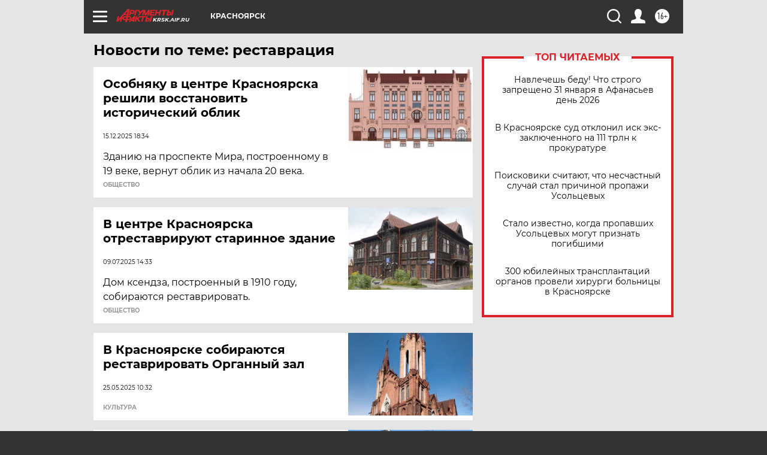

--- FILE ---
content_type: text/html; charset=UTF-8
request_url: https://krsk.aif.ru/tag/rjestavratsija
body_size: 17807
content:
<!DOCTYPE html>
<!--[if IE 8]><html class="ie8"> <![endif]-->
<!--[if gt IE 8]><!--><html lang="ru"> <!--<![endif]-->
<head>
    <!-- created_at 31-01-2026 16:42:55 -->
    <script>
        window.isIndexPage = 0;
        window.isMobileBrowser = 0;
        window.disableSidebarCut = 1;
        window.bannerDebugMode = 0;
    </script>

                
                                    <meta http-equiv="Content-Type" content="text/html; charset=utf-8" >
<meta name="format-detection" content="telephone=no" >
<meta name="viewport" content="width=device-width, user-scalable=no, initial-scale=1.0, maximum-scale=1.0, minimum-scale=1.0" >
<meta http-equiv="X-UA-Compatible" content="IE=edge,chrome=1" >
<meta name="HandheldFriendly" content="true" >
<meta name="format-detection" content="telephone=no" >
<meta name="theme-color" content="#ffffff" >
<meta name="description" content="реставрация — самые актуальные и последние новости сегодня. Будьте в курсе главных свежих новостных событий дня и последнего часа, фото и видео репортажей на сайте Аргументы и Факты." >
<meta name="facebook-domain-verification" content="jiqbwww7rrqnwzjkizob7wrpmgmwq3" >
        <title>реставрация — последние новости сегодня | АиФ Красноярск</title>    <link rel="shortcut icon" type="image/x-icon" href="/favicon.ico" />
    <link rel="icon" type="image/svg+xml" href="/favicon.svg">
    
    <link rel="preload" href="/redesign2018/fonts/montserrat-v15-latin-ext_latin_cyrillic-ext_cyrillic-regular.woff2" as="font" type="font/woff2" crossorigin>
    <link rel="preload" href="/redesign2018/fonts/montserrat-v15-latin-ext_latin_cyrillic-ext_cyrillic-italic.woff2" as="font" type="font/woff2" crossorigin>
    <link rel="preload" href="/redesign2018/fonts/montserrat-v15-latin-ext_latin_cyrillic-ext_cyrillic-700.woff2" as="font" type="font/woff2" crossorigin>
    <link rel="preload" href="/redesign2018/fonts/montserrat-v15-latin-ext_latin_cyrillic-ext_cyrillic-700italic.woff2" as="font" type="font/woff2" crossorigin>
    <link rel="preload" href="/redesign2018/fonts/montserrat-v15-latin-ext_latin_cyrillic-ext_cyrillic-800.woff2" as="font" type="font/woff2" crossorigin>
    <link href="https://krsk.aif.ru/tag/rjestavratsija" rel="canonical" >
<link href="https://krsk.aif.ru/redesign2018/css/style.css?cba" media="all" rel="stylesheet" type="text/css" >
<link href="https://krsk.aif.ru/img/icon/apple_touch_icon_57x57.png?cba" rel="apple-touch-icon" sizes="57x57" >
<link href="https://krsk.aif.ru/img/icon/apple_touch_icon_114x114.png?cba" rel="apple-touch-icon" sizes="114x114" >
<link href="https://krsk.aif.ru/img/icon/apple_touch_icon_72x72.png?cba" rel="apple-touch-icon" sizes="72x72" >
<link href="https://krsk.aif.ru/img/icon/apple_touch_icon_144x144.png?cba" rel="apple-touch-icon" sizes="144x144" >
<link href="https://krsk.aif.ru/img/icon/apple-touch-icon.png?cba" rel="apple-touch-icon" sizes="180x180" >
<link href="https://krsk.aif.ru/img/icon/favicon-32x32.png?cba" rel="icon" type="image/png" sizes="32x32" >
<link href="https://krsk.aif.ru/img/icon/favicon-16x16.png?cba" rel="icon" type="image/png" sizes="16x16" >
<link href="https://krsk.aif.ru/img/manifest.json?cba" rel="manifest" >
<link href="https://krsk.aif.ru/img/safari-pinned-tab.svg?cba" rel="mask-icon" color="#d55b5b" >
<link href="https://ads.betweendigital.com" rel="preconnect" crossorigin="" >
        <script type="text/javascript">
    //<!--
    var isRedesignPage = true;    //-->
</script>
<script type="text/javascript" src="https://krsk.aif.ru/js/output/jquery.min.js?cba"></script>
<script type="text/javascript" src="https://krsk.aif.ru/js/output/header_scripts.js?cba"></script>
<script type="text/javascript">
    //<!--
    var _sf_startpt=(new Date()).getTime()    //-->
</script>
<script type="text/javascript" src="https://yastatic.net/s3/passport-sdk/autofill/v1/sdk-suggest-with-polyfills-latest.js?cba"></script>
<script type="text/javascript">
    //<!--
    window.YandexAuthParams = {"oauthQueryParams":{"client_id":"b104434ccf5a4638bdfe8a9101264f3c","response_type":"code","redirect_uri":"https:\/\/aif.ru\/oauth\/yandex\/callback"},"tokenPageOrigin":"https:\/\/aif.ru"};    //-->
</script>
<script type="text/javascript">
    //<!--
    function AdFox_getWindowSize() {
    var winWidth,winHeight;
	if( typeof( window.innerWidth ) == 'number' ) {
		//Non-IE
		winWidth = window.innerWidth;
		winHeight = window.innerHeight;
	} else if( document.documentElement && ( document.documentElement.clientWidth || document.documentElement.clientHeight ) ) {
		//IE 6+ in 'standards compliant mode'
		winWidth = document.documentElement.clientWidth;
		winHeight = document.documentElement.clientHeight;
	} else if( document.body && ( document.body.clientWidth || document.body.clientHeight ) ) {
		//IE 4 compatible
		winWidth = document.body.clientWidth;
		winHeight = document.body.clientHeight;
	}
	return {"width":winWidth, "height":winHeight};
}//END function AdFox_getWindowSize

function AdFox_getElementPosition(elemId){
    var elem;
    
    if (document.getElementById) {
		elem = document.getElementById(elemId);
	}
	else if (document.layers) {
		elem = document.elemId;
	}
	else if (document.all) {
		elem = document.all.elemId;
	}
    var w = elem.offsetWidth;
    var h = elem.offsetHeight;	
    var l = 0;
    var t = 0;
	
    while (elem)
    {
        l += elem.offsetLeft;
        t += elem.offsetTop;
        elem = elem.offsetParent;
    }

    return {"left":l, "top":t, "width":w, "height":h};
} //END function AdFox_getElementPosition

function AdFox_getBodyScrollTop(){
	return self.pageYOffset || (document.documentElement && document.documentElement.scrollTop) || (document.body && document.body.scrollTop);
} //END function AdFox_getBodyScrollTop

function AdFox_getBodyScrollLeft(){
	return self.pageXOffset || (document.documentElement && document.documentElement.scrollLeft) || (document.body && document.body.scrollLeft);
}//END function AdFox_getBodyScrollLeft

function AdFox_Scroll(elemId,elemSrc){
   var winPos = AdFox_getWindowSize();
   var winWidth = winPos.width;
   var winHeight = winPos.height;
   var scrollY = AdFox_getBodyScrollTop();
   var scrollX =  AdFox_getBodyScrollLeft();
   var divId = 'AdFox_banner_'+elemId;
   var ltwhPos = AdFox_getElementPosition(divId);
   var lPos = ltwhPos.left;
   var tPos = ltwhPos.top;

   if(scrollY+winHeight+5 >= tPos && scrollX+winWidth+5 >= lPos){
      AdFox_getCodeScript(1,elemId,elemSrc);
	  }else{
	     setTimeout('AdFox_Scroll('+elemId+',"'+elemSrc+'");',100);
	  }
}//End function AdFox_Scroll    //-->
</script>
<script type="text/javascript">
    //<!--
    function AdFox_SetLayerVis(spritename,state){
   document.getElementById(spritename).style.visibility=state;
}

function AdFox_Open(AF_id){
   AdFox_SetLayerVis('AdFox_DivBaseFlash_'+AF_id, "hidden");
   AdFox_SetLayerVis('AdFox_DivOverFlash_'+AF_id, "visible");
}

function AdFox_Close(AF_id){
   AdFox_SetLayerVis('AdFox_DivOverFlash_'+AF_id, "hidden");
   AdFox_SetLayerVis('AdFox_DivBaseFlash_'+AF_id, "visible");
}

function AdFox_getCodeScript(AF_n,AF_id,AF_src){
   var AF_doc;
   if(AF_n<10){
      try{
	     if(document.all && !window.opera){
		    AF_doc = window.frames['AdFox_iframe_'+AF_id].document;
			}else if(document.getElementById){
			         AF_doc = document.getElementById('AdFox_iframe_'+AF_id).contentDocument;
					 }
		 }catch(e){}
    if(AF_doc){
	   AF_doc.write('<scr'+'ipt type="text/javascript" src="'+AF_src+'"><\/scr'+'ipt>');
	   }else{
	      setTimeout('AdFox_getCodeScript('+(++AF_n)+','+AF_id+',"'+AF_src+'");', 100);
		  }
		  }
}

function adfoxSdvigContent(banID, flashWidth, flashHeight){
	var obj = document.getElementById('adfoxBanner'+banID).style;
	if (flashWidth == '100%') obj.width = flashWidth;
	    else obj.width = flashWidth + "px";
	if (flashHeight == '100%') obj.height = flashHeight;
	    else obj.height = flashHeight + "px";
}

function adfoxVisibilityFlash(banName, flashWidth, flashHeight){
    	var obj = document.getElementById(banName).style;
	if (flashWidth == '100%') obj.width = flashWidth;
	    else obj.width = flashWidth + "px";
	if (flashHeight == '100%') obj.height = flashHeight;
	    else obj.height = flashHeight + "px";
}

function adfoxStart(banID, FirShowFlNum, constVisFlashFir, sdvigContent, flash1Width, flash1Height, flash2Width, flash2Height){
	if (FirShowFlNum == 1) adfoxVisibilityFlash('adfoxFlash1'+banID, flash1Width, flash1Height);
	    else if (FirShowFlNum == 2) {
		    adfoxVisibilityFlash('adfoxFlash2'+banID, flash2Width, flash2Height);
	        if (constVisFlashFir == 'yes') adfoxVisibilityFlash('adfoxFlash1'+banID, flash1Width, flash1Height);
		    if (sdvigContent == 'yes') adfoxSdvigContent(banID, flash2Width, flash2Height);
		        else adfoxSdvigContent(banID, flash1Width, flash1Height);
	}
}

function adfoxOpen(banID, constVisFlashFir, sdvigContent, flash2Width, flash2Height){
	var aEventOpenClose = new Image();
	var obj = document.getElementById("aEventOpen"+banID);
	if (obj) aEventOpenClose.src =  obj.title+'&rand='+Math.random()*1000000+'&prb='+Math.random()*1000000;
	adfoxVisibilityFlash('adfoxFlash2'+banID, flash2Width, flash2Height);
	if (constVisFlashFir != 'yes') adfoxVisibilityFlash('adfoxFlash1'+banID, 1, 1);
	if (sdvigContent == 'yes') adfoxSdvigContent(banID, flash2Width, flash2Height);
}


function adfoxClose(banID, constVisFlashFir, sdvigContent, flash1Width, flash1Height){
	var aEventOpenClose = new Image();
	var obj = document.getElementById("aEventClose"+banID);
	if (obj) aEventOpenClose.src =  obj.title+'&rand='+Math.random()*1000000+'&prb='+Math.random()*1000000;
	adfoxVisibilityFlash('adfoxFlash2'+banID, 1, 1);
	if (constVisFlashFir != 'yes') adfoxVisibilityFlash('adfoxFlash1'+banID, flash1Width, flash1Height);
	if (sdvigContent == 'yes') adfoxSdvigContent(banID, flash1Width, flash1Height);
}    //-->
</script>
<script type="text/javascript" async="true" src="https://yandex.ru/ads/system/header-bidding.js?cba"></script>
<script type="text/javascript" src="https://ad.mail.ru/static/sync-loader.js?cba"></script>
<script type="text/javascript" async="true" src="https://cdn.skcrtxr.com/roxot-wrapper/js/roxot-manager.js?pid=42c21743-edce-4460-a03e-02dbaef8f162"></script>
<script type="text/javascript" src="https://cdn-rtb.sape.ru/js/uids.js?cba"></script>
<script type="text/javascript">
    //<!--
        var adfoxBiddersMap = {
    "betweenDigital": "816043",
 "mediasniper": "2218745",
    "myTarget": "810102",
 "buzzoola": "1096246",
 "adfox_roden-media": "3373170",
    "videonow": "2966090", 
 "adfox_adsmart": "1463295",
  "Gnezdo": "3123512",
    "roxot": "3196121",
 "astralab": "2486209",
  "getintent": "3186204",
 "sape": "2758269",
 "adwile": "2733112",
 "hybrid": "2809332"
};
var syncid = window.rb_sync.id;
	  var biddersCpmAdjustmentMap = {
      'adfox_adsmart': 0.6,
	  'Gnezdo': 0.8,
	  'adwile': 0.8
  };

if (window.innerWidth >= 1024) {
var adUnits = [{
        "code": "adfox_153825256063495017",
  "sizes": [[300, 600], [240,400]],
        "bids": [{
                "bidder": "betweenDigital",
                "params": {
                    "placementId": "3235886"
                }
            },{
                "bidder": "myTarget",
                "params": {
                    "placementId": "555209",
"sendTargetRef": "true",
"additional": {
"fpid": syncid
}			
                }
            },{
                "bidder": "hybrid",
                "params": {
                    "placementId": "6582bbf77bc72f59c8b22f65"
                }
            },{
                "bidder": "buzzoola",
                "params": {
                    "placementId": "1252803"
                }
            },{
                "bidder": "videonow",
                "params": {
                    "placementId": "8503533"
                }
            },{
                    "bidder": "adfox_adsmart",
                    "params": {
						p1: 'cqguf',
						p2: 'hhro'
					}
            },{
                    "bidder": "roxot",
                    "params": {
						placementId: '2027d57b-1cff-4693-9a3c-7fe57b3bcd1f',
						sendTargetRef: true
					}
            },{
                    "bidder": "mediasniper",
                    "params": {
						"placementId": "4417"
					}
            },{
                    "bidder": "Gnezdo",
                    "params": {
						"placementId": "354318"
					}
            },{
                    "bidder": "getintent",
                    "params": {
						"placementId": "215_V_aif.ru_D_Top_300x600"
					}
            },{
                    "bidder": "adfox_roden-media",
                    "params": {
						p1: "dilmj",
						p2: "emwl"
					}
            },{
                    "bidder": "astralab",
                    "params": {
						"placementId": "642ad3a28528b410c4990932"
					}
            }
        ]
    },{
        "code": "adfox_150719646019463024",
		"sizes": [[640,480], [640,360]],
        "bids": [{
                "bidder": "adfox_adsmart",
                    "params": {
						p1: 'cmqsb',
						p2: 'ul'
					}
            },{
                "bidder": "sape",
                "params": {
                    "placementId": "872427",
					additional: {
                       sapeFpUids: window.sapeRrbFpUids || []
                   }				
                }
            },{
                "bidder": "roxot",
                "params": {
                    placementId: '2b61dd56-9c9f-4c45-a5f5-98dd5234b8a1',
					sendTargetRef: true
                }
            },{
                "bidder": "getintent",
                "params": {
                    "placementId": "215_V_aif.ru_D_AfterArticle_640х480"
                }
            }
        ]
    },{
        "code": "adfox_149010055036832877",
		"sizes": [[970,250]],
		"bids": [{
                    "bidder": "adfox_roden-media",
                    "params": {
						p1: 'dilmi',
						p2: 'hfln'
					}
            },{
                    "bidder": "buzzoola",
                    "params": {
						"placementId": "1252804"
					}
            },{
                    "bidder": "getintent",
                    "params": {
						"placementId": "215_V_aif.ru_D_Billboard_970x250"
					}
            },{
                "bidder": "astralab",
                "params": {
                    "placementId": "67bf071f4e6965fa7b30fea3"
                }
            },{
                    "bidder": "hybrid",
                    "params": {
						"placementId": "6582bbf77bc72f59c8b22f66"
					}
            },{
                    "bidder": "myTarget",
                    "params": {
						"placementId": "1462991",
"sendTargetRef": "true",
"additional": {
"fpid": syncid
}			
					}
            }			           
        ]        
    },{
        "code": "adfox_149874332414246474",
		"sizes": [[640,360], [300,250], [640,480]],
		"codeType": "combo",
		"bids": [{
                "bidder": "mediasniper",
                "params": {
                    "placementId": "4419"
                }
            },{
                "bidder": "buzzoola",
                "params": {
                    "placementId": "1220692"
                }
            },{
                "bidder": "astralab",
                "params": {
                    "placementId": "66fd25eab13381b469ae4b39"
                }
            },
			{
                    "bidder": "betweenDigital",
                    "params": {
						"placementId": "4502825"
					}
            }
			           
        ]        
    },{
        "code": "adfox_149848658878716687",
		"sizes": [[300,600], [240,400]],
        "bids": [{
                "bidder": "betweenDigital",
                "params": {
                    "placementId": "3377360"
                }
            },{
                "bidder": "roxot",
                "params": {
                    placementId: 'fdaba944-bdaa-4c63-9dd3-af12fc6afbf8',
					sendTargetRef: true
                }
            },{
                "bidder": "sape",
                "params": {
                    "placementId": "872425",
					additional: {
                       sapeFpUids: window.sapeRrbFpUids || []
                   }
                }
            },{
                "bidder": "adwile",
                "params": {
                    "placementId": "27990"
                }
            }
        ]        
    }
],
	syncPixels = [{
    bidder: 'hybrid',
    pixels: [
    "https://www.tns-counter.ru/V13a****idsh_ad/ru/CP1251/tmsec=idsh_dis/",
    "https://www.tns-counter.ru/V13a****idsh_vid/ru/CP1251/tmsec=idsh_aifru-hbrdis/",
    "https://mc.yandex.ru/watch/66716692?page-url=aifru%3Futm_source=dis_hybrid_default%26utm_medium=%26utm_campaign=%26utm_content=%26utm_term=&page-ref="+window.location.href
]
  }
  ];
} else if (window.innerWidth < 1024) {
var adUnits = [{
        "code": "adfox_14987283079885683",
		"sizes": [[300,250], [300,240]],
        "bids": [{
                "bidder": "betweenDigital",
                "params": {
                    "placementId": "2492448"
                }
            },{
                "bidder": "myTarget",
                "params": {
                    "placementId": "226830",
"sendTargetRef": "true",
"additional": {
"fpid": syncid
}			
                }
            },{
                "bidder": "hybrid",
                "params": {
                    "placementId": "6582bbf77bc72f59c8b22f64"
                }
            },{
                "bidder": "mediasniper",
                "params": {
                    "placementId": "4418"
                }
            },{
                "bidder": "buzzoola",
                "params": {
                    "placementId": "563787"
                }
            },{
                "bidder": "roxot",
                "params": {
                    placementId: '20bce8ad-3a5e-435a-964f-47be17e201cf',
					sendTargetRef: true
                }
            },{
                "bidder": "videonow",
                "params": {
                    "placementId": "2577490"
                }
            },{
                "bidder": "adfox_adsmart",
                    "params": {
						p1: 'cqmbg',
						p2: 'ul'
					}
            },{
                    "bidder": "Gnezdo",
                    "params": {
						"placementId": "354316"
					}
            },{
                    "bidder": "getintent",
                    "params": {
						"placementId": "215_V_aif.ru_M_Top_300x250"
					}
            },{
                    "bidder": "adfox_roden-media",
                    "params": {
						p1: "dilmx",
						p2: "hbts"
					}
            },{
                "bidder": "astralab",
                "params": {
                    "placementId": "642ad47d8528b410c4990933"
                }
            }			
        ]        
    },{
        "code": "adfox_153545578261291257",
		"bids": [{
                    "bidder": "sape",
                    "params": {
						"placementId": "872426",
					additional: {
                       sapeFpUids: window.sapeRrbFpUids || []
                   }
					}
            },{
                    "bidder": "roxot",
                    "params": {
						placementId: 'eb2ebb9c-1e7e-4c80-bef7-1e93debf197c',
						sendTargetRef: true
					}
            }
			           
        ]        
    },{
        "code": "adfox_165346609120174064",
		"sizes": [[320,100]],
		"bids": [            
            		{
                    "bidder": "buzzoola",
                    "params": {
						"placementId": "1252806"
					}
            },{
                    "bidder": "getintent",
                    "params": {
						"placementId": "215_V_aif.ru_M_FloorAd_320x100"
					}
            }
			           
        ]        
    },{
        "code": "adfox_155956315896226671",
		"bids": [            
            		{
                    "bidder": "buzzoola",
                    "params": {
						"placementId": "1252805"
					}
            },{
                    "bidder": "sape",
                    "params": {
						"placementId": "887956",
					additional: {
                       sapeFpUids: window.sapeRrbFpUids || []
                   }
					}
            },{
                    "bidder": "myTarget",
                    "params": {
						"placementId": "821424",
"sendTargetRef": "true",
"additional": {
"fpid": syncid
}			
					}
            }
			           
        ]        
    },{
        "code": "adfox_149874332414246474",
		"sizes": [[640,360], [300,250], [640,480]],
		"codeType": "combo",
		"bids": [{
                "bidder": "adfox_roden-media",
                "params": {
					p1: 'dilmk',
					p2: 'hfiu'
				}
            },{
                "bidder": "mediasniper",
                "params": {
                    "placementId": "4419"
                }
            },{
                "bidder": "roxot",
                "params": {
                    placementId: 'ba25b33d-cd61-4c90-8035-ea7d66f011c6',
					sendTargetRef: true
                }
            },{
                "bidder": "adwile",
                "params": {
                    "placementId": "27991"
                }
            },{
                    "bidder": "Gnezdo",
                    "params": {
						"placementId": "354317"
					}
            },{
                    "bidder": "getintent",
                    "params": {
						"placementId": "215_V_aif.ru_M_Comboblock_300x250"
					}
            },{
                    "bidder": "astralab",
                    "params": {
						"placementId": "66fd260fb13381b469ae4b3f"
					}
            },{
                    "bidder": "betweenDigital",
                    "params": {
						"placementId": "4502825"
					}
            }
			]        
    }
],
	syncPixels = [
  {
    bidder: 'hybrid',
    pixels: [
    "https://www.tns-counter.ru/V13a****idsh_ad/ru/CP1251/tmsec=idsh_mob/",
    "https://www.tns-counter.ru/V13a****idsh_vid/ru/CP1251/tmsec=idsh_aifru-hbrmob/",
    "https://mc.yandex.ru/watch/66716692?page-url=aifru%3Futm_source=mob_hybrid_default%26utm_medium=%26utm_campaign=%26utm_content=%26utm_term=&page-ref="+window.location.href
]
  }
  ];
}
var userTimeout = 1500;
window.YaHeaderBiddingSettings = {
    biddersMap: adfoxBiddersMap,
	biddersCpmAdjustmentMap: biddersCpmAdjustmentMap,
    adUnits: adUnits,
    timeout: userTimeout,
    syncPixels: syncPixels	
};    //-->
</script>
<script type="text/javascript">
    //<!--
    window.yaContextCb = window.yaContextCb || []    //-->
</script>
<script type="text/javascript" async="true" src="https://yandex.ru/ads/system/context.js?cba"></script>
<script type="text/javascript">
    //<!--
    window.EventObserver = {
    observers: {},

    subscribe: function (name, fn) {
        if (!this.observers.hasOwnProperty(name)) {
            this.observers[name] = [];
        }
        this.observers[name].push(fn)
    },
    
    unsubscribe: function (name, fn) {
        if (!this.observers.hasOwnProperty(name)) {
            return;
        }
        this.observers[name] = this.observers[name].filter(function (subscriber) {
            return subscriber !== fn
        })
    },
    
    broadcast: function (name, data) {
        if (!this.observers.hasOwnProperty(name)) {
            return;
        }
        this.observers[name].forEach(function (subscriber) {
            return subscriber(data)
        })
    }
};    //-->
</script>    
    <script>
  var adcm_config ={
    id:1064,
    platformId: 64,
    init: function () {
      window.adcm.call();
    }
  };
</script>
<script src="https://tag.digitaltarget.ru/adcm.js" async></script>    <meta name="yandex-verification" content="6776e0e710044881" />
<meta name="google-site-verification" content="alIAYJbMuf9iHvwRUKs7zwT1OsmeUiqHPGqnnH_7hdQ" />    <link rel="stylesheet" type="text/css" media="print" href="https://krsk.aif.ru/redesign2018/css/print.css?cba" />
    <base href=""/>
</head><body class="region__krsk ">
<div class="overlay"></div>
<!-- Rating@Mail.ru counter -->
<script type="text/javascript">
var _tmr = window._tmr || (window._tmr = []);
_tmr.push({id: "59428", type: "pageView", start: (new Date()).getTime()});
(function (d, w, id) {
  if (d.getElementById(id)) return;
  var ts = d.createElement("script"); ts.type = "text/javascript"; ts.async = true; ts.id = id;
  ts.src = "https://top-fwz1.mail.ru/js/code.js";
  var f = function () {var s = d.getElementsByTagName("script")[0]; s.parentNode.insertBefore(ts, s);};
  if (w.opera == "[object Opera]") { d.addEventListener("DOMContentLoaded", f, false); } else { f(); }
})(document, window, "topmailru-code");
</script><noscript><div>
<img src="https://top-fwz1.mail.ru/counter?id=59428;js=na" style="border:0;position:absolute;left:-9999px;" alt="Top.Mail.Ru" />
</div></noscript>
<!-- //Rating@Mail.ru counter -->



<div class="container" id="container">
    
        <noindex><div class="adv_content bp__body_first adwrapper"><div class="banner_params hide" data-params="{&quot;id&quot;:4921,&quot;num&quot;:1,&quot;place&quot;:&quot;body_first&quot;}"></div>
<!--AdFox START-->
<!--aif_direct-->
<!--Площадка: AIF_fullscreen /  / -->
<!--Тип баннера: FullScreen-->
<!--Расположение: <верх страницы>-->
<div id="adfox_150417328041091508"></div>
<script>     
    window.yaContextCb.push(()=>{
    Ya.adfoxCode.create({
        ownerId: 249933,
        containerId: 'adfox_150417328041091508',
        params: {
            pp: 'g',
            ps: 'cnul',
            p2: 'fptu',
            puid1: ''
        }
    }); 
}); 
</script></div></noindex>
        
        <!--баннер над шапкой--->
                <div class="banner_box">
            <div class="main_banner">
                            </div>
        </div>
                <!--//баннер  над шапкой--->

    <script>
	currentUser = new User();
</script>

<header class="header">
    <div class="count_box_nodisplay">
    <div class="couter_block"><!--LiveInternet counter-->
<script type="text/javascript"><!--
document.write("<img src='https://counter.yadro.ru//hit;AIF?r"+escape(document.referrer)+((typeof(screen)=="undefined")?"":";s"+screen.width+"*"+screen.height+"*"+(screen.colorDepth?screen.colorDepth:screen.pixelDepth))+";u"+escape(document.URL)+";h"+escape(document.title.substring(0,80))+";"+Math.random()+"' width=1 height=1 alt=''>");
//--></script><!--/LiveInternet--></div></div>    <div class="topline">
    <a href="#" class="burger openCloser">
        <div class="burger__wrapper">
            <span class="burger__line"></span>
            <span class="burger__line"></span>
            <span class="burger__line"></span>
        </div>
    </a>

    
    <a href="/" class="logo_box">
                <img width="96" height="22" src="https://krsk.aif.ru/redesign2018/img/logo.svg?cba" alt="Аргументы и Факты">
        <div class="region_url">
            krsk.aif.ru        </div>
            </a>
    <div itemscope itemtype="http://schema.org/Organization" class="schema_org">
        <img itemprop="logo" src="https://krsk.aif.ru/redesign2018/img/logo.svg?cba" />
        <a itemprop="url" href="/"></a>
        <meta itemprop="name" content="АО «Аргументы и Факты»" />
        <div itemprop="address" itemscope itemtype="http://schema.org/PostalAddress">
            <meta itemprop="postalCode" content="101000" />
            <meta itemprop="addressLocality" content="Москва" />
            <meta itemprop="streetAddress" content="ул. Мясницкая, д. 42"/>
            <meta itemprop="addressCountry" content="RU"/>
            <a itemprop="telephone" href="tel:+74956465757">+7 (495) 646 57 57</a>
        </div>
    </div>
    <div class="age16 age16_topline">16+</div>
    <a href="#" class="region regionOpenCloser">
        <img width="19" height="25" src="https://krsk.aif.ru/redesign2018/img/location.svg?cba"><span>Красноярск</span>
    </a>
    <div class="topline__slot">
             </div>

    <!--a class="topline__hashtag" href="https://aif.ru/health/coronavirus/?utm_medium=header&utm_content=covid&utm_source=aif">#остаемсядома</a-->
    <div class="auth_user_status_js">
        <a href="#" class="user auth_link_login_js auth_open_js"><img width="24" height="24" src="https://krsk.aif.ru/redesign2018/img/user_ico.svg?cba"></a>
        <a href="/profile" class="user auth_link_profile_js" style="display: none"><img width="24" height="24" src="https://krsk.aif.ru/redesign2018/img/user_ico.svg?cba"></a>
    </div>
    <div class="search_box">
        <a href="#" class="search_ico searchOpener">
            <img width="24" height="24" src="https://krsk.aif.ru/redesign2018/img/search_ico.svg?cba">
        </a>
        <div class="search_input">
            <form action="/search" id="search_form1">
                <input type="text" name="text" maxlength="50"/>
            </form>
        </div>
    </div>
</div>

<div class="fixed_menu topline">
    <div class="cont_center">
        <a href="#" class="burger openCloser">
            <div class="burger__wrapper">
                <span class="burger__line"></span>
                <span class="burger__line"></span>
                <span class="burger__line"></span>
            </div>
        </a>
        <a href="/" class="logo_box">
                        <img width="96" height="22" src="https://krsk.aif.ru/redesign2018/img/logo.svg?cba" alt="Аргументы и Факты">
            <div class="region_url">
                krsk.aif.ru            </div>
                    </a>
        <div class="age16 age16_topline">16+</div>
        <a href="/" class="region regionOpenCloser">
            <img width="19" height="25" src="https://krsk.aif.ru/redesign2018/img/location.svg?cba">
            <span>Красноярск</span>
        </a>
        <div class="topline__slot">
                    </div>

        <!--a class="topline__hashtag" href="https://aif.ru/health/coronavirus/?utm_medium=header&utm_content=covid&utm_source=aif">#остаемсядома</a-->
        <div class="auth_user_status_js">
            <a href="#" class="user auth_link_login_js auth_open_js"><img width="24" height="24" src="https://krsk.aif.ru/redesign2018/img/user_ico.svg?cba"></a>
            <a href="/profile" class="user auth_link_profile_js" style="display: none"><img width="24" height="24" src="https://krsk.aif.ru/redesign2018/img/user_ico.svg?cba"></a>
        </div>
        <div class="search_box">
            <a href="#" class="search_ico searchOpener">
                <img width="24" height="24" src="https://krsk.aif.ru/redesign2018/img/search_ico.svg?cba">
            </a>
            <div class="search_input">
                <form action="/search">
                    <input type="text" name="text" maxlength="50" >
                </form>
            </div>
        </div>
    </div>
</div>    <div class="regions_box">
    <nav class="cont_center">
        <ul class="regions">
            <li><a href="https://aif.ru?from_menu=1">ФЕДЕРАЛЬНЫЙ</a></li>
            <li><a href="https://spb.aif.ru">САНКТ-ПЕТЕРБУРГ</a></li>

            
                                    <li><a href="https://adigea.aif.ru">Адыгея</a></li>
                
            
                                    <li><a href="https://arh.aif.ru">Архангельск</a></li>
                
            
                
            
                
            
                                    <li><a href="https://astrakhan.aif.ru">Астрахань</a></li>
                
            
                                    <li><a href="https://altai.aif.ru">Барнаул</a></li>
                
            
                                    <li><a href="https://aif.by">Беларусь</a></li>
                
            
                                    <li><a href="https://bel.aif.ru">Белгород</a></li>
                
            
                
            
                                    <li><a href="https://bryansk.aif.ru">Брянск</a></li>
                
            
                                    <li><a href="https://bur.aif.ru">Бурятия</a></li>
                
            
                                    <li><a href="https://vl.aif.ru">Владивосток</a></li>
                
            
                                    <li><a href="https://vlad.aif.ru">Владимир</a></li>
                
            
                                    <li><a href="https://vlg.aif.ru">Волгоград</a></li>
                
            
                                    <li><a href="https://vologda.aif.ru">Вологда</a></li>
                
            
                                    <li><a href="https://vrn.aif.ru">Воронеж</a></li>
                
            
                
            
                                    <li><a href="https://dag.aif.ru">Дагестан</a></li>
                
            
                
            
                                    <li><a href="https://ivanovo.aif.ru">Иваново</a></li>
                
            
                                    <li><a href="https://irk.aif.ru">Иркутск</a></li>
                
            
                                    <li><a href="https://kazan.aif.ru">Казань</a></li>
                
            
                                    <li><a href="https://kzaif.kz">Казахстан</a></li>
                
            
                
            
                                    <li><a href="https://klg.aif.ru">Калининград</a></li>
                
            
                
            
                                    <li><a href="https://kaluga.aif.ru">Калуга</a></li>
                
            
                                    <li><a href="https://kamchatka.aif.ru">Камчатка</a></li>
                
            
                
            
                                    <li><a href="https://karel.aif.ru">Карелия</a></li>
                
            
                                    <li><a href="https://kirov.aif.ru">Киров</a></li>
                
            
                                    <li><a href="https://komi.aif.ru">Коми</a></li>
                
            
                                    <li><a href="https://kostroma.aif.ru">Кострома</a></li>
                
            
                                    <li><a href="https://kuban.aif.ru">Краснодар</a></li>
                
            
                                    <li><a href="https://krsk.aif.ru">Красноярск</a></li>
                
            
                                    <li><a href="https://krym.aif.ru">Крым</a></li>
                
            
                                    <li><a href="https://kuzbass.aif.ru">Кузбасс</a></li>
                
            
                
            
                
            
                                    <li><a href="https://aif.kg">Кыргызстан</a></li>
                
            
                                    <li><a href="https://mar.aif.ru">Марий Эл</a></li>
                
            
                                    <li><a href="https://saransk.aif.ru">Мордовия</a></li>
                
            
                                    <li><a href="https://murmansk.aif.ru">Мурманск</a></li>
                
            
                
            
                                    <li><a href="https://nn.aif.ru">Нижний Новгород</a></li>
                
            
                                    <li><a href="https://nsk.aif.ru">Новосибирск</a></li>
                
            
                
            
                                    <li><a href="https://omsk.aif.ru">Омск</a></li>
                
            
                                    <li><a href="https://oren.aif.ru">Оренбург</a></li>
                
            
                                    <li><a href="https://penza.aif.ru">Пенза</a></li>
                
            
                                    <li><a href="https://perm.aif.ru">Пермь</a></li>
                
            
                                    <li><a href="https://pskov.aif.ru">Псков</a></li>
                
            
                                    <li><a href="https://rostov.aif.ru">Ростов-на-Дону</a></li>
                
            
                                    <li><a href="https://rzn.aif.ru">Рязань</a></li>
                
            
                                    <li><a href="https://samara.aif.ru">Самара</a></li>
                
            
                
            
                                    <li><a href="https://saratov.aif.ru">Саратов</a></li>
                
            
                                    <li><a href="https://sakhalin.aif.ru">Сахалин</a></li>
                
            
                
            
                                    <li><a href="https://smol.aif.ru">Смоленск</a></li>
                
            
                
            
                                    <li><a href="https://stav.aif.ru">Ставрополь</a></li>
                
            
                
            
                                    <li><a href="https://tver.aif.ru">Тверь</a></li>
                
            
                                    <li><a href="https://tlt.aif.ru">Тольятти</a></li>
                
            
                                    <li><a href="https://tomsk.aif.ru">Томск</a></li>
                
            
                                    <li><a href="https://tula.aif.ru">Тула</a></li>
                
            
                                    <li><a href="https://tmn.aif.ru">Тюмень</a></li>
                
            
                                    <li><a href="https://udm.aif.ru">Удмуртия</a></li>
                
            
                
            
                                    <li><a href="https://ul.aif.ru">Ульяновск</a></li>
                
            
                                    <li><a href="https://ural.aif.ru">Урал</a></li>
                
            
                                    <li><a href="https://ufa.aif.ru">Уфа</a></li>
                
            
                
            
                
            
                                    <li><a href="https://hab.aif.ru">Хабаровск</a></li>
                
            
                
            
                                    <li><a href="https://chv.aif.ru">Чебоксары</a></li>
                
            
                                    <li><a href="https://chel.aif.ru">Челябинск</a></li>
                
            
                                    <li><a href="https://chr.aif.ru">Черноземье</a></li>
                
            
                                    <li><a href="https://chita.aif.ru">Чита</a></li>
                
            
                                    <li><a href="https://ugra.aif.ru">Югра</a></li>
                
            
                                    <li><a href="https://yakutia.aif.ru">Якутия</a></li>
                
            
                                    <li><a href="https://yamal.aif.ru">Ямал</a></li>
                
            
                                    <li><a href="https://yar.aif.ru">Ярославль</a></li>
                
                    </ul>
    </nav>
</div>    <div class="top_menu_box">
    <div class="cont_center">
        <nav class="top_menu main_menu_wrapper_js">
                            <ul class="main_menu main_menu_js" id="rubrics">
                                    <li  class="menuItem top_level_item_js">

        <a  href="https://krsk.aif.ru/news" title="Новости" id="custommenu-6702">Новости</a>
    
    </li>                                                <li  class="menuItem top_level_item_js">

        <span  title="Спецпроекты">Спецпроекты</span>
    
            <div class="subrubrics_box submenu_js">
            <ul>
                                                                                                <li  class="menuItem">

        <a  href="http://dobroe.aif.ru/" title="«АИФ. ДОБРОЕ СЕРДЦЕ»" id="custommenu-6530">«АИФ. ДОБРОЕ СЕРДЦЕ»</a>
    
    </li>                                                                                <li  class="menuItem">

        <a  href="http://warletters.aif.ru/" title="Письма на фронт" id="custommenu-9059">Письма на фронт</a>
    
    </li>                                                                                <li  class="menuItem">

        <a  href="https://aif.ru/static/1965080" title="ДЕТСКАЯ КНИГА ВОЙНЫ" id="custommenu-7951">ДЕТСКАЯ КНИГА ВОЙНЫ</a>
    
    </li>                                                                                <li  class="menuItem">

        <a  href="https://aif.ru/special" title="Все спецпроекты" id="custommenu-9093">Все спецпроекты</a>
    
    </li>                                                </ul>
        </div>
    </li>                                                <li  data-rubric_id="1128" class="menuItem top_level_item_js">

        <a  href="/society" title="ОБЩЕСТВО" id="custommenu-4798">ОБЩЕСТВО</a>
    
            <div class="subrubrics_box submenu_js">
            <ul>
                                                            <li  data-rubric_id="4391" class="menuItem">

        <a  href="/society/education" title="Образование" id="custommenu-6904">Образование</a>
    
    </li>                                                </ul>
        </div>
    </li>                                                <li  class="menuItem top_level_item_js">

        <a  href="https://krsk.aif.ru/money" title="ЭКОНОМИКА" id="custommenu-10335">ЭКОНОМИКА</a>
    
    </li>                                                <li  data-rubric_id="1158" class="menuItem top_level_item_js">

        <a  href="/incidents" title="ПРОИСШЕСТВИЯ" id="custommenu-5554">ПРОИСШЕСТВИЯ</a>
    
            <div class="subrubrics_box submenu_js">
            <ul>
                                                            <li  data-rubric_id="1159" class="menuItem">

        <a  href="/incidents/incidents" title="ДТП" id="custommenu-6807">ДТП</a>
    
    </li>                                                </ul>
        </div>
    </li>                                                <li  class="menuItem top_level_item_js">

        <a  href="https://krsk.aif.ru/health" title="ЗДОРОВЬЕ" id="custommenu-10334">ЗДОРОВЬЕ</a>
    
    </li>                                                <li  class="menuItem top_level_item_js">

        <a  href="https://krsk.aif.ru/culture" title="КУЛЬТУРА" id="custommenu-10336">КУЛЬТУРА</a>
    
    </li>                                                <li  data-rubric_id="1155" class="menuItem top_level_item_js">

        <a  href="/dosug" title="Досуг" id="custommenu-8503">Досуг</a>
    
    </li>                                                <li  class="menuItem top_level_item_js">

        <a  href="https://krsk.aif.ru/sport" title="СПОРТ" id="custommenu-10333">СПОРТ</a>
    
    </li>                                                <li  data-rubric_id="1165" class="menuItem top_level_item_js">

        <a  href="/konfjerjentsii" title="ПРЕСС-ЦЕНТР" id="custommenu-6588">ПРЕСС-ЦЕНТР</a>
    
    </li>                                                <li  class="menuItem top_level_item_js">

        <a  href="https://krsk.aif.ru/food/all" title="КУХНЯ - МАСТЕР-КЛАССЫ" id="custommenu-8103">КУХНЯ - МАСТЕР-КЛАССЫ</a>
    
    </li>                                            </ul>

            <ul id="projects" class="specprojects static_submenu_js"></ul>
            <div class="right_box">
                <div class="fresh_number">
    <h3>Свежий номер</h3>
    <a href="/gazeta/number/59334" class="number_box">
                    <img loading="lazy" src="https://aif-s3.aif.ru/images/044/847/359ed2703862a811d118bb754d371f80.webp" width="91" height="120">
                <div class="text">
            № 4. 28/01/2026 <br /> «АиФ на Енисее»        </div>
    </a>
</div>
<div class="links_box">
    <a href="/gazeta">Издания</a>
</div>
                <div class="sharings_box">
    <span>АиФ в социальных сетях</span>
    <ul class="soc">
                <li>
        <a href="https://vk.com/aif_ru" rel="nofollow" target="_blank">
            <img src="https://aif.ru/redesign2018/img/sharings/vk.svg">
        </a>
    </li>
        <li>
        <a href="https://ok.ru/aifru" rel="nofollow" target="_blank">
            <img src="https://aif.ru/redesign2018/img/sharings/ok.svg">
        </a>
    </li>
        <li>
        <a href="https://t.me/aifonline" rel="nofollow" target="_blank">
            <img src="https://aif.ru/redesign2018/img/sharings/tg.svg">
        </a>
    </li>
            <li>
            <a class="rss_button_black" href="/rss/all.php" target="_blank">
                <img src="https://krsk.aif.ru/redesign2018/img/sharings/waflya.svg?cba" />
            </a>
        </li>
                <li>
        <a href="https://itunes.apple.com/ru/app/argumenty-i-fakty/id333210003?mt=8 " rel="nofollow" target="_blank">
            <img src="https://aif.ru/redesign2018/img/sharings/apple.svg">
        </a>
    </li>
        <li>
        <a href="https://play.google.com/store/apps/details?id=com.mobilein.aif&feature=search_result#?t=W251bGwsMSwxLDEsImNvbS5tb2JpbGVpbi5haWYiXQ" rel="nofollow" target="_blank">
            <img src="https://aif.ru/redesign2018/img/sharings/androd.svg">
        </a>
    </li>
    </ul>
</div>
            </div>
        </nav>
    </div>
</div></header>            	<div class="content_containers_wrapper_js">
        <div class="content_body  content_container_js">
            <div class="content">
                                <div class="title_box">
    <h1>Новости по теме: реставрация</h1>
</div>
<section class="article_list content_list_js">
        
<div class="list_item" data-item-id="5932567">
            <a href="https://krsk.aif.ru/society/osobnyaku-v-centre-krasnoyarska-reshili-vosstanovit-istoricheskiy-oblik" class="img_box no_title_element_js">
            <img loading="lazy" title="" src="https://aif-s3.aif.ru/images/044/344/aa5d8d8173e4da2909aadfd28b8cb711.webp" />
        </a>
    
    <div class="text_box_only_title title_element_js">
        <div class="box_info">
            <a href="https://krsk.aif.ru/society/osobnyaku-v-centre-krasnoyarska-reshili-vosstanovit-istoricheskiy-oblik"><span class="item_text__title">Особняку в центре Красноярска решили восстановить исторический облик</span></a>
        </div>
    </div>

    <div class="text_box no_title_element_js">
        <div class="box_info">
            <a href="https://krsk.aif.ru/society/osobnyaku-v-centre-krasnoyarska-reshili-vosstanovit-istoricheskiy-oblik"><span class="item_text__title">Особняку в центре Красноярска решили восстановить исторический облик</span></a>
            <span class="text_box__date">15.12.2025 18:34</span>
        </div>
        <span>Зданию на проспекте Мира, построенному в 19 веке, вернут облик из начала 20 века.</span>
    </div>

            <a href="https://krsk.aif.ru/society" class="rubric_link no_title_element_js">ОБЩЕСТВО</a>
    </div>
<div class="list_item" data-item-id="5700936">
            <a href="https://krsk.aif.ru/society/v-centre-krasnoyarska-otrestavriruyut-starinnoe-zdanie" class="img_box no_title_element_js">
            <img loading="lazy" title="" src="https://aif-s3.aif.ru/images/042/311/9503c8d05d7466557abbefeb7739a124.webp" />
        </a>
    
    <div class="text_box_only_title title_element_js">
        <div class="box_info">
            <a href="https://krsk.aif.ru/society/v-centre-krasnoyarska-otrestavriruyut-starinnoe-zdanie"><span class="item_text__title">В центре Красноярска отреставрируют старинное здание</span></a>
        </div>
    </div>

    <div class="text_box no_title_element_js">
        <div class="box_info">
            <a href="https://krsk.aif.ru/society/v-centre-krasnoyarska-otrestavriruyut-starinnoe-zdanie"><span class="item_text__title">В центре Красноярска отреставрируют старинное здание</span></a>
            <span class="text_box__date">09.07.2025 14:33</span>
        </div>
        <span>Дом ксендза, построенный в 1910 году, собираются реставрировать.</span>
    </div>

            <a href="https://krsk.aif.ru/society" class="rubric_link no_title_element_js">ОБЩЕСТВО</a>
    </div>
<div class="list_item" data-item-id="5635907">
            <a href="https://krsk.aif.ru/culture/v-krasnoyarske-sobirayutsya-restavrirovat-organnyy-zal" class="img_box no_title_element_js">
            <img loading="lazy" title="" src="https://aif-s3.aif.ru/images/041/738/ecafebf11681fe8aa12dbaf8bc2aa085.webp" />
        </a>
    
    <div class="text_box_only_title title_element_js">
        <div class="box_info">
            <a href="https://krsk.aif.ru/culture/v-krasnoyarske-sobirayutsya-restavrirovat-organnyy-zal"><span class="item_text__title">В Красноярске собираются реставрировать Органный зал</span></a>
        </div>
    </div>

    <div class="text_box no_title_element_js">
        <div class="box_info">
            <a href="https://krsk.aif.ru/culture/v-krasnoyarske-sobirayutsya-restavrirovat-organnyy-zal"><span class="item_text__title">В Красноярске собираются реставрировать Органный зал</span></a>
            <span class="text_box__date">25.05.2025 10:32</span>
        </div>
        <span></span>
    </div>

            <a href="https://krsk.aif.ru/culture" class="rubric_link no_title_element_js">КУЛЬТУРА</a>
    </div>
<div class="list_item" data-item-id="5518820">
            <a href="https://krsk.aif.ru/society/v-krasnoyarske-otrestavriruyut-istoricheskoe-zdanie-farmacevticheskogo-kolledzha" class="img_box no_title_element_js">
            <img loading="lazy" title="" src="https://aif-s3.aif.ru/images/040/714/a38448aa144ff83396eca542e18c6ae2.webp" />
        </a>
    
    <div class="text_box_only_title title_element_js">
        <div class="box_info">
            <a href="https://krsk.aif.ru/society/v-krasnoyarske-otrestavriruyut-istoricheskoe-zdanie-farmacevticheskogo-kolledzha"><span class="item_text__title">В Красноярске отреставрируют историческое здание фармацевтического колледжа</span></a>
        </div>
    </div>

    <div class="text_box no_title_element_js">
        <div class="box_info">
            <a href="https://krsk.aif.ru/society/v-krasnoyarske-otrestavriruyut-istoricheskoe-zdanie-farmacevticheskogo-kolledzha"><span class="item_text__title">В Красноярске отреставрируют историческое здание фармацевтического колледжа</span></a>
            <span class="text_box__date">06.03.2025 15:25</span>
        </div>
        <span>Здание планируют отреставрировать к 400-летнему юбилею Красноярска.</span>
    </div>

            <a href="https://krsk.aif.ru/society" class="rubric_link no_title_element_js">ОБЩЕСТВО</a>
    </div>
<div class="list_item" data-item-id="5478073">
            <a href="https://krsk.aif.ru/society/istoricheskomu-zdaniyu-iz-19-veka-na-karla-marksa-vernut-pervonachalnyy-oblik" class="img_box no_title_element_js">
            <img loading="lazy" title="" src="https://aif-s3.aif.ru/images/040/363/e7b66dfa3f7cecd7c382d63344d32fdd.webp" />
        </a>
    
    <div class="text_box_only_title title_element_js">
        <div class="box_info">
            <a href="https://krsk.aif.ru/society/istoricheskomu-zdaniyu-iz-19-veka-na-karla-marksa-vernut-pervonachalnyy-oblik"><span class="item_text__title">Историческому зданию из 19 века на Карла Маркса вернут первоначальный облик</span></a>
        </div>
    </div>

    <div class="text_box no_title_element_js">
        <div class="box_info">
            <a href="https://krsk.aif.ru/society/istoricheskomu-zdaniyu-iz-19-veka-na-karla-marksa-vernut-pervonachalnyy-oblik"><span class="item_text__title">Историческому зданию из 19 века на Карла Маркса вернут первоначальный облик</span></a>
            <span class="text_box__date">07.02.2025 19:01</span>
        </div>
        <span>В Красноярске отреставрируют Дом Лессинга.</span>
    </div>

            <a href="https://krsk.aif.ru/society" class="rubric_link no_title_element_js">ОБЩЕСТВО</a>
    </div>
<div class="list_item" data-item-id="5311498">
            <a href="https://krsk.aif.ru/society/v-krasnoyarske-restavriruyut-pamyatnik-voinu-osvoboditelyu-alyosha" class="img_box no_title_element_js">
            <img loading="lazy" title="" src="https://aif-s3.aif.ru/images/038/898/bee991b0744ba47a1e4107efabdfba09.webp" />
        </a>
    
    <div class="text_box_only_title title_element_js">
        <div class="box_info">
            <a href="https://krsk.aif.ru/society/v-krasnoyarske-restavriruyut-pamyatnik-voinu-osvoboditelyu-alyosha"><span class="item_text__title">В Красноярске реставрируют памятник воину-освободителю «Алёша»</span></a>
        </div>
    </div>

    <div class="text_box no_title_element_js">
        <div class="box_info">
            <a href="https://krsk.aif.ru/society/v-krasnoyarske-restavriruyut-pamyatnik-voinu-osvoboditelyu-alyosha"><span class="item_text__title">В Красноярске реставрируют памятник воину-освободителю «Алёша»</span></a>
            <span class="text_box__date">14.10.2024 15:34</span>
        </div>
        <span>Оригинальный памятник из бронзы был установлен на площади «Мемориала Победы» ещё в 60-х годах 20-го века.</span>
    </div>

            <a href="https://krsk.aif.ru/society" class="rubric_link no_title_element_js">ОБЩЕСТВО</a>
    </div>
<div class="list_item" data-item-id="5311185">
            <a href="https://krsk.aif.ru/society/v-krasnoyarske-otrestavriruyut-istoricheskoe-zdanie-19-go-veka" class="img_box no_title_element_js">
            <img loading="lazy" title="" src="https://aif-s3.aif.ru/images/038/894/42042bbf7aa988247702dab4e1e7d94d.webp" />
        </a>
    
    <div class="text_box_only_title title_element_js">
        <div class="box_info">
            <a href="https://krsk.aif.ru/society/v-krasnoyarske-otrestavriruyut-istoricheskoe-zdanie-19-go-veka"><span class="item_text__title">В Красноярске отреставрируют историческое здание 19-го века</span></a>
        </div>
    </div>

    <div class="text_box no_title_element_js">
        <div class="box_info">
            <a href="https://krsk.aif.ru/society/v-krasnoyarske-otrestavriruyut-istoricheskoe-zdanie-19-go-veka"><span class="item_text__title">В Красноярске отреставрируют историческое здание 19-го века</span></a>
            <span class="text_box__date">14.10.2024 11:33</span>
        </div>
        <span>Начальная стоимость контракта составляет 9,6 миллионов рублей.</span>
    </div>

            <a href="https://krsk.aif.ru/society" class="rubric_link no_title_element_js">ОБЩЕСТВО</a>
    </div>
<div class="list_item" data-item-id="5293397">
            <a href="https://krsk.aif.ru/society/v-krasnoyarske-otrestavrirovali-kasyanovskiy-dom" class="img_box no_title_element_js">
            <img loading="lazy" title="" src="https://aif-s3.aif.ru/images/038/738/066b0c4ddefd5f0ce0d001c42fe5dcdf.webp" />
        </a>
    
    <div class="text_box_only_title title_element_js">
        <div class="box_info">
            <a href="https://krsk.aif.ru/society/v-krasnoyarske-otrestavrirovali-kasyanovskiy-dom"><span class="item_text__title">В Красноярске отреставрировали Касьяновский дом</span></a>
        </div>
    </div>

    <div class="text_box no_title_element_js">
        <div class="box_info">
            <a href="https://krsk.aif.ru/society/v-krasnoyarske-otrestavrirovali-kasyanovskiy-dom"><span class="item_text__title">В Красноярске отреставрировали Касьяновский дом</span></a>
            <span class="text_box__date">01.10.2024 12:39</span>
        </div>
        <span>Власти планируют открыть в Касьяновском доме Центр духовной культуры.</span>
    </div>

            <a href="https://krsk.aif.ru/society" class="rubric_link no_title_element_js">ОБЩЕСТВО</a>
    </div>
<div class="list_item" data-item-id="4916005">
            <a href="https://krsk.aif.ru/society/naydennyy_na_taymyre_legendarnyy_bort_tyurikova_otrestavriruyut_v_2024_godu" class="img_box no_title_element_js">
            <img loading="lazy" title="Завершить реконструкцию «Дугласа» надеются в 2024 году /" src="https://aif-s3.aif.ru/images/035/412/1036eaef64487f04a4cde1dccd80d320.jpg" />
        </a>
    
    <div class="text_box_only_title title_element_js">
        <div class="box_info">
            <a href="https://krsk.aif.ru/society/naydennyy_na_taymyre_legendarnyy_bort_tyurikova_otrestavriruyut_v_2024_godu"><span class="item_text__title">Найденный на Таймыре легендарный «Борт Тюрикова» отреставрируют в 2024 году</span></a>
        </div>
    </div>

    <div class="text_box no_title_element_js">
        <div class="box_info">
            <a href="https://krsk.aif.ru/society/naydennyy_na_taymyre_legendarnyy_bort_tyurikova_otrestavriruyut_v_2024_godu"><span class="item_text__title">Найденный на Таймыре легендарный «Борт Тюрикова» отреставрируют в 2024 году</span></a>
            <span class="text_box__date">10.01.2024 16:21</span>
        </div>
        <span>Эвакуированный из тундры «Дуглас», который рухнул в 1947 году, после реконструкции отправят в Красноярск.</span>
    </div>

            <a href="https://krsk.aif.ru/society" class="rubric_link no_title_element_js">ОБЩЕСТВО</a>
    </div>
<div class="list_item" data-item-id="4914231">
            <a href="https://krsk.aif.ru/society/v_krasnoyarskom_krae_otrestavriruyut_cerkov_postroennuyu_v_konce_19_veka" class="img_box no_title_element_js">
            <img loading="lazy" title="" src="https://aif-s3.aif.ru/images/035/396/ea22894786d0afd221990c923177c2bc.jpg" />
        </a>
    
    <div class="text_box_only_title title_element_js">
        <div class="box_info">
            <a href="https://krsk.aif.ru/society/v_krasnoyarskom_krae_otrestavriruyut_cerkov_postroennuyu_v_konce_19_veka"><span class="item_text__title">В Красноярском крае отреставрируют церковь, построенную в конце 19 века</span></a>
        </div>
    </div>

    <div class="text_box no_title_element_js">
        <div class="box_info">
            <a href="https://krsk.aif.ru/society/v_krasnoyarskom_krae_otrestavriruyut_cerkov_postroennuyu_v_konce_19_veka"><span class="item_text__title">В Красноярском крае отреставрируют церковь, построенную в конце 19 века</span></a>
            <span class="text_box__date">09.01.2024 16:25</span>
        </div>
        <span>Ольгинскую церковь в 2005 году признали объектом культурного наследия регионального значения.</span>
    </div>

            <a href="https://krsk.aif.ru/society" class="rubric_link no_title_element_js">ОБЩЕСТВО</a>
    </div>
<div class="list_item" data-item-id="4811984">
            <a href="https://krsk.aif.ru/society/v_krasnoyarske_otrestavrirovali_besedki_na_beregu_kachi" class="img_box no_title_element_js">
            <img loading="lazy" title="" src="https://aif-s3.aif.ru/images/034/494/367eee5351fe67f6a53b4757cd323c3f.jpg" />
        </a>
    
    <div class="text_box_only_title title_element_js">
        <div class="box_info">
            <a href="https://krsk.aif.ru/society/v_krasnoyarske_otrestavrirovali_besedki_na_beregu_kachi"><span class="item_text__title">В Красноярске отреставрировали беседки на берегу Качи</span></a>
        </div>
    </div>

    <div class="text_box no_title_element_js">
        <div class="box_info">
            <a href="https://krsk.aif.ru/society/v_krasnoyarske_otrestavrirovali_besedki_na_beregu_kachi"><span class="item_text__title">В Красноярске отреставрировали беседки на берегу Качи</span></a>
            <span class="text_box__date">27.10.2023 13:44</span>
        </div>
        <span>Беседки не ремонтировали уже более 20 лет.</span>
    </div>

            <a href="https://krsk.aif.ru/society" class="rubric_link no_title_element_js">ОБЩЕСТВО</a>
    </div>
<div class="list_item" data-item-id="4736962">
            <a href="https://krsk.aif.ru/society/v_minusinske_prokuratura_trebuet_zakonservirovat_istoricheskoe_zdanie" class="img_box no_title_element_js">
            <img loading="lazy" title="Историческое здание в Минусинске собираются законсервировать." src="https://aif-s3.aif.ru/images/033/832/e2903c0951eb73b85484c7db71cd4793.jpg" />
        </a>
    
    <div class="text_box_only_title title_element_js">
        <div class="box_info">
            <a href="https://krsk.aif.ru/society/v_minusinske_prokuratura_trebuet_zakonservirovat_istoricheskoe_zdanie"><span class="item_text__title">В Минусинске прокуратура требует законсервировать историческое здание</span></a>
        </div>
    </div>

    <div class="text_box no_title_element_js">
        <div class="box_info">
            <a href="https://krsk.aif.ru/society/v_minusinske_prokuratura_trebuet_zakonservirovat_istoricheskoe_zdanie"><span class="item_text__title">В Минусинске прокуратура требует законсервировать историческое здание</span></a>
            <span class="text_box__date">06.09.2023 18:19</span>
        </div>
        <span>Историческое здание 1897 года постройки, где летом произошло обрушение, собираются законсервировать.</span>
    </div>

            <a href="https://krsk.aif.ru/society" class="rubric_link no_title_element_js">ОБЩЕСТВО</a>
    </div>
<div class="list_item" data-item-id="4710021">
            <a href="https://krsk.aif.ru/society/v_krasnoyarske_otrestavriruyut_istoricheskiy_dom_lessinga_na_karla_marksa" class="img_box no_title_element_js">
            <img loading="lazy" title="В Красноярске начался процесс реставрации исторического здания Государственного банка на Карла Маркса." src="https://aif-s3.aif.ru/images/033/590/b6f1fea0b026b75b76339618de6d1f00.jpg" />
        </a>
    
    <div class="text_box_only_title title_element_js">
        <div class="box_info">
            <a href="https://krsk.aif.ru/society/v_krasnoyarske_otrestavriruyut_istoricheskiy_dom_lessinga_na_karla_marksa"><span class="item_text__title">В Красноярске отреставрируют исторический Дом Лессинга на Карла Маркса</span></a>
        </div>
    </div>

    <div class="text_box no_title_element_js">
        <div class="box_info">
            <a href="https://krsk.aif.ru/society/v_krasnoyarske_otrestavriruyut_istoricheskiy_dom_lessinga_na_karla_marksa"><span class="item_text__title">В Красноярске отреставрируют исторический Дом Лессинга на Карла Маркса</span></a>
            <span class="text_box__date">18.08.2023 21:00</span>
        </div>
        <span>Начался поиск проектировщиков для реставрации здания со 170-летней историей.</span>
    </div>

            <a href="https://krsk.aif.ru/society" class="rubric_link no_title_element_js">ОБЩЕСТВО</a>
    </div>
<div class="list_item" data-item-id="4701866">
            <a href="https://krsk.aif.ru/culture/vtoraya_zhizn_doma_vilnera_pochemu_ego_nazyvayut_sibirskim_zimnim_dvorcom" class="img_box no_title_element_js">
            <img loading="lazy" title="Сегодня здесь располагается Минусинский колледж культуры и искусств." src="https://aif-s3.aif.ru/images/033/519/0cb46da8e841ddc7c80e9e89d071f447.jpg" />
        </a>
    
    <div class="text_box_only_title title_element_js">
        <div class="box_info">
            <a href="https://krsk.aif.ru/culture/vtoraya_zhizn_doma_vilnera_pochemu_ego_nazyvayut_sibirskim_zimnim_dvorcom"><span class="item_text__title">Вторая жизнь дома Вильнера. Почему его называют Сибирским Зимним Дворцом?</span></a>
        </div>
    </div>

    <div class="text_box no_title_element_js">
        <div class="box_info">
            <a href="https://krsk.aif.ru/culture/vtoraya_zhizn_doma_vilnera_pochemu_ego_nazyvayut_sibirskim_zimnim_dvorcom"><span class="item_text__title">Вторая жизнь дома Вильнера. Почему его называют Сибирским Зимним Дворцом?</span></a>
            <span class="text_box__date">14.08.2023 16:16</span>
        </div>
        <span>Как необразованный еврей смог построить самый красивый дом на юге Красноярского края.</span>
    </div>

            <a href="https://krsk.aif.ru/culture" class="rubric_link no_title_element_js">КУЛЬТУРА</a>
    </div>
<div class="list_item" data-item-id="4696665">
            <a href="https://krsk.aif.ru/culture/v_eniseyske_otkryli_dom_borodkina_posle_restavracionnyh_rabot" class="img_box no_title_element_js">
            <img loading="lazy" title="В Енисейске после реставрации открылся дом Бородкина." src="https://aif-s3.aif.ru/images/033/472/fe67acabbe65304476603393b513f606.jpg" />
        </a>
    
    <div class="text_box_only_title title_element_js">
        <div class="box_info">
            <a href="https://krsk.aif.ru/culture/v_eniseyske_otkryli_dom_borodkina_posle_restavracionnyh_rabot"><span class="item_text__title">В Енисейске открыли дом Бородкина после реставрационных работ</span></a>
        </div>
    </div>

    <div class="text_box no_title_element_js">
        <div class="box_info">
            <a href="https://krsk.aif.ru/culture/v_eniseyske_otkryli_dom_borodkina_posle_restavracionnyh_rabot"><span class="item_text__title">В Енисейске открыли дом Бородкина после реставрационных работ</span></a>
            <span class="text_box__date">10.08.2023 15:15</span>
        </div>
        <span>Это историческое здание было построено в 1861 году.</span>
    </div>

            <a href="https://krsk.aif.ru/culture" class="rubric_link no_title_element_js">КУЛЬТУРА</a>
    </div></section>
    <a href="#" class="more_btn more_btn_js">загрузить ещё</a>

<script type="text/javascript">
    $(document).ready(function () {
        $('.more_btn_js').loadMore({
            ajax: {url: '/tag/rjestavratsija'},
            listSelector: '.content_list_js'
        });
    });
</script>

                            </div>
                            <div class="right_column">
                    <div class="content_sticky_column_js">
                    <noindex><div class="adv_content bp__header300x250 adwrapper mbottom10 topToDown"><div class="banner_params hide" data-params="{&quot;id&quot;:5424,&quot;num&quot;:1,&quot;place&quot;:&quot;header300x250&quot;}"></div>
<center>


<!--AdFox START-->
<!--aif_direct-->
<!--Площадка: AIF.ru / * / *-->
<!--Тип баннера: 240x400/300x250_верх_сетки-->
<!--Расположение: <верх страницы>-->
<div id="adfox_153825256063495017"></div>
<script>
window.yaContextCb.push(()=>{
    Ya.adfoxCode.create({
      ownerId: 249933,
        containerId: 'adfox_153825256063495017',
        params: {
            pp: 'g',
            ps: 'chxs',
            p2: 'fqve',
            puid1: ''
          }
    });
});
</script>

</center></div></noindex>
            <section class="top5">
    <div class="top_decor">
        <div class="red_line"></div>
        <h3>Топ читаемых</h3>
        <div class="red_line"></div>
    </div>
            <ul>
                            <li>
                    <a href="https://krsk.aif.ru/society/navlechesh-bedu-chto-strogo-zapreshcheno-31-yanvarya-v-afanasev-den-2026">
                        Навлечешь беду! Что строго запрещено 31 января в Афанасьев день 2026                    </a>
                </li>
                            <li>
                    <a href="https://krsk.aif.ru/society/v-krasnoyarske-sud-otklonil-isk-eks-zaklyuchennogo-na-111-trln-k-prokurature">
                        В Красноярске суд отклонил иск экс-заключенного на 111 трлн к прокуратуре                    </a>
                </li>
                            <li>
                    <a href="https://krsk.aif.ru/society/poiskoviki-schitayut-chto-neschastnyy-sluchay-stal-prichinoy-propazhi-usolcevyh">
                        Поисковики считают, что несчастный случай стал причиной пропажи Усольцевых                    </a>
                </li>
                            <li>
                    <a href="https://krsk.aif.ru/society/stalo-izvestno-kogda-propavshih-usolcevyh-mogut-priznat-pogibshimi">
                        Стало известно, когда пропавших Усольцевых могут признать погибшими                    </a>
                </li>
                            <li>
                    <a href="https://krsk.aif.ru/society/300-yubileynyh-transplantaciy-organov-proveli-hirurgi-bolnicy-v-krasnoyarske">
                        300 юбилейных трансплантаций органов провели хирурги больницы в Красноярске                    </a>
                </li>
                    </ul>
    </section>

<div class="tizer">
                        </div>

    
<div class="topToDownPoint"></div>
                    </div>
                </div>
                <div class="endTopToDown_js"></div>
                    </div>
    </div>

    
    <div class="cont_center">
            </div>
        

    <!-- segment footer -->
    <footer>
    <div class="cont_center">
        <div class="footer_wrapper">
            <div class="footer_col">
                <div class="footer_logo">
                    <img src="https://krsk.aif.ru/redesign2018/img/white_logo.svg?cba" alt="krsk.aif.ru">
                    <div class="region_url">
                        krsk.aif.ru                    </div>
                </div>
            </div>
            <div class="footer_col">
                <nav class="footer_menu">
                    <ul>
                    <li>
            <a href="https://krsk.aif.ru/static/1091875">Контакты</a>
        </li>
                            <li>
            <a href="https://krsk.aif.ru/static/2009660">Реклама</a>
        </li>
                <li class="error_rep"><a href="/contacts#anchor=error_form">СООБЩИТЬ В РЕДАКЦИЮ ОБ ОШИБКЕ</a></li>
</ul>

                </nav>
                <div class="footer_text">
                    <p><b>2026 АО «Аргументы и Факты»&nbsp;</b>Генеральный директор Руслан Новиков. Главный редактор Михаил<span rel="pastemarkerend" id="pastemarkerend78054"></span> Чкаников. Директор по развитию цифрового направления и новым медиа АиФ.ru Денис Халаимов. Первый заместитель главного редактора, шеф-редактор сайта Рукобратский В. А.</p>

<p><span rel="pastemarkerend" id="pastemarkerend66732"> СМИ «aif.ru» зарегистрировано в Федеральной службе по надзору в сфере связи, информационных технологий и массовых коммуникаций (РОСКОМНАДЗОР), регистрационный номер Эл № ФС 77-78200 от 06 апреля 2020 г. Учредитель: АО «Аргументы и факты». Интернет-сайт «aif.ru» функционирует при финансовой поддержке Министерства цифрового развития, связи и массовых коммуникаций Российской Федерации.<span rel="pastemarkerend" id="pastemarkerend89278"></span></span></p>

<p>e-mail: glavred@aif.ru, тел. +7 (495) 646 57 57. 16+</p>

<p>Все права защищены. Копирование и использование полных материалов запрещено, частичное цитирование возможно только при условии гиперссылки на сайт www.aif.ru. </p>                </div>
                <div class="counters">
                                                                    <div class="couter_block"><!-- begin of Top100 logo -->

	<div id='top100counter_bottom'  ></div>
	

<script type="text/javascript">
var _top100q = _top100q || [];

_top100q.push(["setAccount", "125100"]);
_top100q.push(["trackPageviewByLogo", document.getElementById("top100counter_bottom")]);

(function(){
 var top100 = document.createElement("script"); top100.type = "text/javascript";

 top100.async = true;
 top100.src = ("https:" == document.location.protocol ? "https:" : "https:") + "//st.top100.ru/pack/pack.min.js";
 var s = document.getElementsByTagName("script")[0]; s.parentNode.insertBefore(top100, s);
})();
</script>
<!-- end of Top100 logo --></div><div class="couter_block"><!--LiveInternet logo-->
<a href="https://www.liveinternet.ru/click;AIF"
target=_blank><img src="https://counter.yadro.ru//logo;AIF?22.2"
title="LiveInternet: показано число просмотров за 24 часа, посетителей за 24 часа и за сегодня"
alt="" border=0 width=88 height=31></a>
<!--/LiveInternet--></div><div class="couter_block"><style type="text/css">
		.rambler_partner{
			text-align:center; 
			width: 105px; 
			height: 31px; 
			line-height: 31px; 
			font: 0.7em'PT Sans', sans-serif;
			display: table-cell;
			vertical-align: middle;
		}
		.rambler_partner a{
			color: #666666; 
			text-decoration: none;
		}
		.rambler_partner a:hover{
			text-decoration: underline;
		}
	</style>
	<div class="rambler_partner"><a href="https://www.rambler.ru/" target="_blank">Партнер рамблера</a></div></div>
                        
                        <div class="footer-link">
                            <a href="https://appgallery.huawei.com/app/C101189759" rel="nofollow" target="_blank">
                                <img src="https://krsk.aif.ru/redesign2018/img/huawei.png?cba" />
                            </a>
                        </div>

                        <div class="age16">16+</div>

                        <div class="count_box_nodisplay">
                            <div class="couter_block"><!-- Yandex.Metrika counter -->
<script type="text/javascript" >
    (function (d, w, c) {
        (w[c] = w[c] || []).push(function() {
            try {
                w.yaCounter51369400 = new Ya.Metrika2({
                    id:51369400,
                    clickmap:true,
                    trackLinks:true,
                    accurateTrackBounce:true,
                    webvisor:true
                });
            } catch(e) { }
        });

        var n = d.getElementsByTagName("script")[0],
            s = d.createElement("script"),
            f = function () { n.parentNode.insertBefore(s, n); };
        s.type = "text/javascript";
        s.async = true;
        s.src = "https://mc.yandex.ru/metrika/tag.js";

        if (w.opera == "[object Opera]") {
            d.addEventListener("DOMContentLoaded", f, false);
        } else { f(); }
    })(document, window, "yandex_metrika_callbacks2");
</script>
<noscript><div><img src="https://mc.yandex.ru/watch/51369400" style="position:absolute; left:-9999px;" alt="" /></div></noscript>
<!-- /Yandex.Metrika counter --></div><div class="couter_block"><!-- tns-counter.ru --> 
<script language="JavaScript" type="text/javascript"> 
    var img = new Image();
    img.src = 'https://www.tns-counter.ru/V13a***R>' + document.referrer.replace(/\*/g,'%2a') + '*aif_ru/ru/UTF-8/tmsec=mx3_aif_ru/' + Math.round(Math.random() * 1000000000);
</script> 
<noscript> 
    <img src="https://www.tns-counter.ru/V13a****aif_ru/ru/UTF-8/tmsec=mx3_aif_ru/" width="1" height="1" alt="">
</noscript> </div>
                                                                                </div>

                                                            </div>
            </div>
        </div>
    </div>

    <script type='text/javascript'>
        $(document).ready(function(){
            window.CookieMessenger('CookieMessenger');
        });
        </script></footer>



<!-- Footer Scripts -->
<script type="text/javascript" src="https://krsk.aif.ru/js/output/delayed.js?cba"></script>
<script type="text/javascript">
    //<!--
    $(document).ready(function() { $('.header').headerJs(); });    //-->
</script>
<script type="text/javascript">
    //<!--
    ((counterHostname) => {
        window.MSCounter = {
            counterHostname: counterHostname
        };
        window.mscounterCallbacks = window.mscounterCallbacks || [];
        window.mscounterCallbacks.push(() => {
            msCounterExampleCom = new MSCounter.counter({
                    'account':'aif_ru',
                    'tmsec': 'aif_ru',
                    'autohit' : true
                });
        });
  
        const newScript = document.createElement('script');
        newScript.async = true;
        newScript.src = `${counterHostname}/ncc/counter.js`;
 
        const referenceNode = document.querySelector('script');
        if (referenceNode) {
            referenceNode.parentNode.insertBefore(newScript, referenceNode);
        } else {
            document.firstElementChild.appendChild(newScript);
        }
    })('https://tns-counter.ru/');    //-->
</script></div>


<div class="full_screen_adv no_portr no_lands no_desc"><!--Место для фулскрина--></div>
<a id="backgr_link"></a>
</body>
</html>

--- FILE ---
content_type: text/html
request_url: https://tns-counter.ru/nc01a**R%3Eundefined*aif_ru/ru/UTF-8/tmsec=aif_ru/262963477***
body_size: -72
content:
4131670C697DCEA3X1769852579:4131670C697DCEA3X1769852579